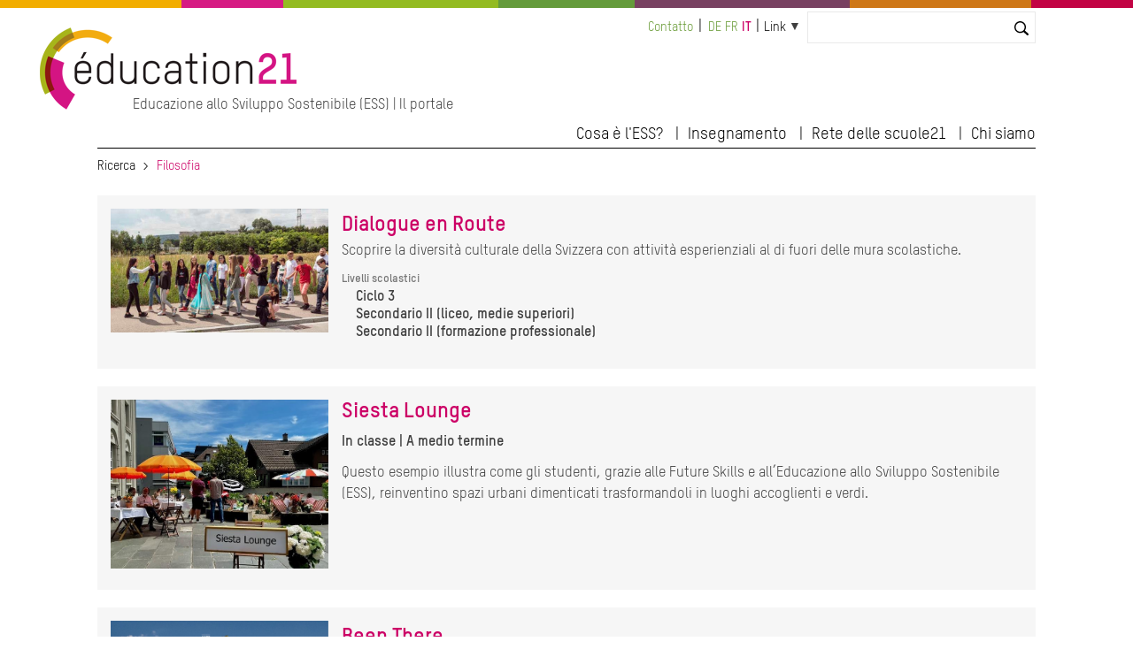

--- FILE ---
content_type: text/html; charset=UTF-8
request_url: http://education21.ch/it/taxonomy/term/12479
body_size: 7616
content:
<!DOCTYPE html>
<html lang="it" dir="ltr" prefix="og: https://ogp.me/ns#">
  <head>

    <meta charset="utf-8" />
<noscript><style>form.antibot * :not(.antibot-message) { display: none !important; }</style>
</noscript><link rel="canonical" href="http://education21.ch/it/taxonomy/term/12479" />
<meta name="Generator" content="Drupal 10 (https://www.drupal.org); Commerce 2" />
<meta name="MobileOptimized" content="width" />
<meta name="HandheldFriendly" content="true" />
<meta name="viewport" content="width=device-width, initial-scale=1.0" />
<link rel="icon" href="/themes/custom/edu21/favicon.ico" type="image/vnd.microsoft.icon" />
<link rel="alternate" hreflang="de" href="http://education21.ch/de/taxonomy/term/12479" />
<link rel="alternate" hreflang="fr" href="http://education21.ch/fr/taxonomy/term/12479" />
<link rel="alternate" hreflang="it" href="http://education21.ch/it/taxonomy/term/12479" />
<link rel="alternate" type="application/rss+xml" title="Filosofia" href="http://education21.ch/it/taxonomy/term/12479/feed" />

    <title>Filosofia | education 21</title>
    <link rel="stylesheet" media="all" href="/sites/default/files/css/css_NdfRsuCMTlmJAGJ27G4ojVXzvHN3jh_EUOkyOAEHnSw.css?delta=0&amp;language=it&amp;theme=edu21&amp;include=eJxFjlEKwjAQRC8UEvRCYbOZamqaLdlNrbe3WtCf4Q28gaEkm1RKIZHCkSosljaDTXpgVa-D73AJZugR-yqKHKdSj6rhhoZO1fEDuRyLSMzSc5EWfuSnLs3Q8t8ySgk9KBZqVvjT1R06Qu5jpepppt0hj-vl_KUvNSwnbwVPDd_0i-RR8QaIWkwe" />
<link rel="stylesheet" media="all" href="/sites/default/files/css/css_mAqgDI9LcI0pczkaK7a0bggABEX96MIB8qBErtC9eg0.css?delta=1&amp;language=it&amp;theme=edu21&amp;include=eJxFjlEKwjAQRC8UEvRCYbOZamqaLdlNrbe3WtCf4Q28gaEkm1RKIZHCkSosljaDTXpgVa-D73AJZugR-yqKHKdSj6rhhoZO1fEDuRyLSMzSc5EWfuSnLs3Q8t8ySgk9KBZqVvjT1R06Qu5jpepppt0hj-vl_KUvNSwnbwVPDd_0i-RR8QaIWkwe" />
<link rel="stylesheet" media="print" href="/sites/default/files/css/css_nusVDPD4dXVVzjgLG2-UxEeDVfADArEGAvwItWS_4wI.css?delta=2&amp;language=it&amp;theme=edu21&amp;include=eJxFjlEKwjAQRC8UEvRCYbOZamqaLdlNrbe3WtCf4Q28gaEkm1RKIZHCkSosljaDTXpgVa-D73AJZugR-yqKHKdSj6rhhoZO1fEDuRyLSMzSc5EWfuSnLs3Q8t8ySgk9KBZqVvjT1R06Qu5jpepppt0hj-vl_KUvNSwnbwVPDd_0i-RR8QaIWkwe" />
<link rel="stylesheet" media="all" href="/sites/default/files/css/css_qSOYl-1avbXWcg5Ftg4XmOaHDtVjaHNFQ24RXN3Cldw.css?delta=3&amp;language=it&amp;theme=edu21&amp;include=eJxFjlEKwjAQRC8UEvRCYbOZamqaLdlNrbe3WtCf4Q28gaEkm1RKIZHCkSosljaDTXpgVa-D73AJZugR-yqKHKdSj6rhhoZO1fEDuRyLSMzSc5EWfuSnLs3Q8t8ySgk9KBZqVvjT1R06Qu5jpepppt0hj-vl_KUvNSwnbwVPDd_0i-RR8QaIWkwe" />

    <script type="application/json" data-drupal-selector="drupal-settings-json">{"path":{"baseUrl":"\/","pathPrefix":"it\/","currentPath":"taxonomy\/term\/12479","currentPathIsAdmin":false,"isFront":false,"currentLanguage":"it"},"pluralDelimiter":"\u0003","suppressDeprecationErrors":true,"gtag":{"tagId":"","consentMode":false,"otherIds":[],"events":[],"additionalConfigInfo":[]},"ajaxPageState":{"libraries":"[base64]","theme":"edu21","theme_token":null},"ajaxTrustedUrl":{"\/it\/search":true},"gtm":{"tagId":null,"settings":{"data_layer":"dataLayer","include_classes":false,"allowlist_classes":"","blocklist_classes":"","include_environment":false,"environment_id":"","environment_token":""},"tagIds":["GTM-WCSX2GN"]},"ckeditorAccordion":{"accordionStyle":{"collapseAll":1,"keepRowsOpen":1,"animateAccordionOpenAndClose":1,"openTabsWithHash":0}},"user":{"uid":0,"permissionsHash":"923fef3c72f5672a4ffce74e2bc5db22de140edad812d66be3a2c3c4c037b41e"}}</script>
<script src="/sites/default/files/js/js_vC-uQ3Jrv2L4wYiniavgwadeaoFtGXSj2lyYfoThZz8.js?scope=header&amp;delta=0&amp;language=it&amp;theme=edu21&amp;include=eJx1jlEKwjAQRC8UGvRCYTeZhmiyK8lGenwrhYqCP8O84X0MsT61EnumAccwQw_YHjqQwlrqjsPTNA1jciv2T8kQdKou3pGKaQ8Uo_ZUVPzZlrWrGCR9LCNmdD_QSKzENw-HNK-X49BRGxUJDTJdVs0Vu5Z93uOXF7rR9j22F28-V50"></script>
<script src="/modules/contrib/google_tag/js/gtag.js?t831rm"></script>
<script src="/modules/contrib/google_tag/js/gtm.js?t831rm"></script>


  </head>
  <body>

        <a href="#main-content" class="visually-hidden focusable">
      Salta al contenuto principale
    </a>
    <noscript><iframe src="https://www.googletagmanager.com/ns.html?id=GTM-WCSX2GN"
                  height="0" width="0" style="display:none;visibility:hidden"></iframe></noscript>

      <div class="dialog-off-canvas-main-canvas" data-off-canvas-main-canvas>
              




<div class="l-page  ">
  <header class="l-header" role="banner">
    <style>
  .c-multicolor-line > div { height: 15px;float: left;margin-bottom: 22px; }
</style><div class="c-multicolor-line"><div style="background: #f2ad00; width: 16%"></div><div style="background: #d61b83; width: 9%"></div><div style="background: #93bb21; width: 19%"></div><div style="background: #649b3b; width: 12%"></div><div style="background: #784161; width: 19%"></div><div style="background: #ce7717; width: 16%"></div><div style="background: #c20344; width: 9%"></div></div>
    <div class="l-header__container">

              

  
  
<div class="c-branding ">
      <div class="c-branding__logo">
              <a href="https://www.education21.ch/it" title="Ricerca" alt="Ricerca" rel="home">
          <img src="/themes/custom/edu21/logo.png" />
        </a>
          </div>
          <div class="c-branding__slogan">
      Educazione allo Sviluppo Sostenibile (ESS) | Il portale
    </div>
  </div>


  
      <div class="l-header__top">
              <div id="block-minimenu">
  
    
  <div class="c-top-links">
        
              <ul>
              <li>
        <a href="https://www.education21.ch/it/contatto">Contatto</a>
              </li>
        </ul>
  


    </div>
</div>
<div class="language-switcher-language-url" id="block-languageswitcher-2" role="navigation">
  
    
      <div class="c-language-switcher" role="navigation">
  
  <ul class="links"><li hreflang="de" data-drupal-link-system-path="taxonomy/term/12479" class="de"><a href="/de/taxonomy/term/12479" class="language-link" hreflang="de" data-drupal-link-system-path="taxonomy/term/12479">de</a></li><li hreflang="fr" data-drupal-link-system-path="taxonomy/term/12479" class="fr"><a href="/fr/taxonomy/term/12479" class="language-link" hreflang="fr" data-drupal-link-system-path="taxonomy/term/12479">fr</a></li><li hreflang="it" data-drupal-link-system-path="taxonomy/term/12479" class="it is-active" aria-current="page"><a href="/it/taxonomy/term/12479" class="language-link is-active" hreflang="it" data-drupal-link-system-path="taxonomy/term/12479" aria-current="page">it</a></li></ul>
</div>

  </div>
<div id="block-quicklinks">
  
    
  <div class="c-quicklinks">
        
  


<div class="c-main-menu">
            <ul  class="c-main-menu__navigation js-main-menu__navigation"><li class="c-main-menu__navigation-item menu-item--expanded  "><a href="">Link</a><ul class="c-main-menu__navigation js-main-menu__navigation"><li class="c-main-menu__navigation-item   "><a href="/it/giornata-ess">Giornata ESS</a></li><li class="c-main-menu__navigation-item   "><a href="http://www.rete-scuole21.ch/">Rete scuole21</a></li><li class="c-main-menu__navigation-item   "><a href="/it/paesaggi-educativi21">Paesaggi educativi21</a></li><li class="c-main-menu__navigation-item   "><a href="/it/17_obiettivi_sviluppoSostenibile">I 17 OSS</a></li><li class="c-main-menu__navigation-item   "><a href="/it/agenda">Agenda</a></li><li class="c-main-menu__navigation-item   "><a href="/scuola/produzioni-e21/itinerari">Itinerari ESS</a></li><li class="c-main-menu__navigation-item   "><a href="/it/rassegna-stampa">Rassegna stampa</a></li><li class="c-main-menu__navigation-item   "><a href="/it/offerte-di-lavoro">Offerte di lavoro</a></li></ul></li></ul>    
    </div>

    </div>
</div>
<div class="views-exposed-form bef-exposed-form" data-bef-auto-submit-full-form="" data-bef-auto-submit="" data-bef-auto-submit-delay="10000" data-drupal-selector="views-exposed-form-search2023-contentsearch" id="block-hervorgehobenesformularsearch2023contentsearch-2">
  
    
      <form action="/it/search" method="get" id="views-exposed-form-search2023-contentsearch" accept-charset="UTF-8">
  <div class="js-form-item form-item js-form-type-textfield form-item-search js-form-item-search">
      <label for="edit-search">Suche</label>
        <input data-bef-auto-submit-exclude="" data-drupal-selector="edit-search" type="text" id="edit-search" name="search" value="" size="30" maxlength="128" class="form-text" />

        </div>
<div data-drupal-selector="edit-actions" class="form-actions js-form-wrapper form-wrapper" id="edit-actions"><input data-bef-auto-submit-click="" class="js-hide button js-form-submit form-submit" data-drupal-selector="edit-submit-search2023" type="submit" id="edit-submit-search2023" value="Suchen" />
</div>


</form>

  </div>


          <div class="c-search-bar">
    <a class="c-search-bar__link" href="https://www.education21.ch/it/search/node"></a>
  <!-- <input title="Search" type="search" class="c-search-bar__form"> -->
</div>
        
      </div>

      <input type="checkbox" id="header-checkbox" class="header-checkbox">
      <label for="header-checkbox" class="header-burger">
        <span class="header-burger-icon"></span>
      </label>

      <div class="l-header__collapsible">
              <nav role="navigation" aria-labelledby="block-edu21-main-menu-menu" id="block-edu21-main-menu">
            
  <h2 class="visually-hidden" id="block-edu21-main-menu-menu">Hauptnavigation</h2>
  

        
  


<div class="c-main-menu">
            <ul  class="c-main-menu__navigation js-main-menu__navigation"><li class="c-main-menu__navigation-item menu-item--expanded  "><a href="">Cosa è l&#039;ESS?</a><ul class="c-main-menu__navigation js-main-menu__navigation"><li class="c-main-menu__navigation-item   "><a href="/it/ess-in-breve">L&#039;ESS in breve</a></li><li class="c-main-menu__navigation-item   "><a href="/it/ess-e-piani-di-studio">ESS e Piano di studio ticinese</a></li><li class="c-main-menu__navigation-item   "><a href="/it/reti-ess">Reti ESS</a></li><li class="c-main-menu__navigation-item   "><a href="/it/17_obiettivi_sviluppoSostenibile">I 17 obiettivi di sviluppo sostenibile</a></li></ul></li><li class="c-main-menu__navigation-item menu-item--expanded  "><a href="">Insegnamento</a><ul class="c-main-menu__navigation js-main-menu__navigation"><li class="c-main-menu__navigation-item   "><a href="/it/suche/2022/resultate">Catalogo</a></li><li class="c-main-menu__navigation-item   "><a href="/it/dossiers-tematici">Dossiers tematici</a></li><li class="c-main-menu__navigation-item   "><a href="/it/metodi">Metodi</a></li><li class="c-main-menu__navigation-item   "><a href="/it/strumenti-di-sostegno">Strumenti di sostegno</a></li></ul></li><li class="c-main-menu__navigation-item menu-item--expanded  "><a href="">Rete delle scuole21</a><ul class="c-main-menu__navigation js-main-menu__navigation"><li class="c-main-menu__navigation-item   "><a href="/it/rete-delle-scuole21">Cos&#039;è la Rete delle scuole21</a></li><li class="c-main-menu__navigation-item   "><a href="/it/approccio-globale">Approccio globale</a></li><li class="c-main-menu__navigation-item   "><a href="/it/manifestazioni">Manifestazioni é21</a></li></ul></li><li class="c-main-menu__navigation-item menu-item--expanded  "><a href="">Chi siamo</a><ul class="c-main-menu__navigation js-main-menu__navigation"><li class="c-main-menu__navigation-item   "><a href="/it/news">News</a></li><li class="c-main-menu__navigation-item   "><a href="/it/agenda">Agenda</a></li><li class="c-main-menu__navigation-item   "><a href="/it/rassegna-stampa">Rassegna stampa</a></li><li class="c-main-menu__navigation-item   "><a href="/it/la-fondazione">La fondazione</a></li><li class="c-main-menu__navigation-item   "><a href="/it/team">Collaboratori</a></li><li class="c-main-menu__navigation-item   "><a href="/it/contatto">Contatto</a></li></ul></li></ul>    
    </div>

  </nav>


        </div>

    </div>
  </header>

  <div class="l-top">
          <div id="block-edu21-breadcrumbs">
  
    
        <nav class="c-breadcrumb" role="navigation" aria-labelledby="system-breadcrumb">
  <ol>
          <li>
                  <a href="/it">Ricerca</a>
              </li>
          <li>
                  Filosofia
              </li>
      </ol>
</nav>

  </div>
<div data-drupal-messages-fallback class="hidden"></div>


    </div>

  
    <main class="l-main" role="main">
      <a id="main-content" tabindex="-1"></a>
      

    <div class="uk-width-1-1">
      <div>  <div id="block-edu21-content">
  
    
      <div class="views-element-container"><div class="edu-taxonomy-overview js-view-dom-id-f10e9fe84bcd53d96530b1dff3ffd521413abcfc0db0298736952178e99e97a2">
  
  
  

      <header>
      <div>
  
    
  
</div>

    </header>
  
  
  

      <div class="uk-margin-bottom">

<div class="" style="background:#f6f6f6;padding:15px;margin-bottom:15px">


<div class="uk-grid-small" uk-grid>
  <div class="uk-width-1-4@m">
    
            <div class="field field--name-field-bild field--type-entity-reference field--label-hidden field__item"><article>
  
      
  <div class="field field--name-field-media-image field--type-image field--label-visually_hidden">
    <div class="field__label visually-hidden">Immagine</div>
              <div class="field__item">  <img loading="lazy" src="/sites/default/files/styles/baa_bild_700x400_pixel/public/2021-10/foto_iras-cotis_dialogue_en_route.jpg?itok=u3wzxqOh" width="700" height="398" alt="" />


</div>
          </div>

  </article>
</div>
      
  </div>
<div class="uk-width-expand">
      
      <h2 class="uk-margin-remove" style="margin-top:0">
      <a href="/it/attivita-didattiche/dialogue-en-route" rel="bookmark"><span>Dialogue en Route</span>
</a>
    </h2>
    


  <div>
    
            <div class="field field--name-field-kurzbeschreibung field--type-text-long field--label-hidden field__item"><p>Scoprire la diversità culturale della Svizzera con attività esperienziali al di fuori delle mura scolastiche.</p></div>
      
    <div class="uk-text-small uk-margin-small-top uk-text-bold">



  <div class="field field--name-field-schulstufen field--type-entity-reference field--label-above">
    <div class="field__label">Livelli scolastici</div>

    <ul class="edu22-baa-sidebar-bullet" style="margin-top:0">
              <li>Ciclo 3</li>
              <li>Secondario II (liceo, medie superiori)</li>
              <li>Secondario II (formazione professionale)</li>
            </ul>

  </div>



      



</div>
    <div class="uk-text-small uk-margin-small-top"></div>



  </div>
</div>
</div>




</div>
</div>
    <div class="uk-margin-bottom">

<div class="" style="background:#f6f6f6;padding:15px;margin-bottom:15px">


<div class="uk-grid-small" uk-grid>
  <div class="uk-width-1-4@m uk-width-1-3">
    
            <div class="field field--name-field-ofr-picture field--type-entity-reference field--label-hidden field__item">  <img loading="lazy" src="/sites/default/files/styles/baa_bild_700x400_pixel/public/2025-10/siesta_lounge.jpg?itok=DBCuARah" width="621" height="481" alt="PEX047_image_def" />


</div>
      
  </div>
<div class="uk-width-expand">
      
      <h2 class="uk-margin-remove" style="margin-top:0;line-height:110%">
      <a href="/it/esempi-di-pratiche/siesta-lounge" rel="bookmark"><span>​​Siesta Lounge​</span>
</a>
    </h2>
    



<div class="uk-text-small uk-margin-small-top uk-text-bold">In classe | A medio termine</div>

<div class="uk-text-small uk-margin-small-top">
            <div class="field field--name-field-katalogbeschreibung-1300-z field--type-text-long field--label-hidden field__item"><p>Questo esempio illustra come gli studenti, grazie alle Future Skills e all’Educazione allo Sviluppo Sostenibile (ESS), reinventino spazi urbani dimenticati trasformandoli in luoghi accoglienti e verdi.</p>
</div>
      </div>


</div>
</div>


</div>
</div>
    <div class="uk-margin-bottom">

<div class="" style="background:#f6f6f6;padding:15px;margin-bottom:15px">


<div class="uk-grid-small" uk-grid>
  <div class="uk-width-1-4@m">
      <img loading="lazy" src="/sites/default/files/styles/baa_bild_700x400_pixel/public/2024-10/been_there_-_poster_laurels_-_web.jpg?itok=_XkFM4lt" width="1200" height="1696" alt="Film_Been_There" />



  </div>
<div class="uk-width-expand">
      
      <h2 class="uk-margin-remove" style="margin-top:0">
      <a href="/it/film/been-there" rel="bookmark"><span>Been There</span>
</a>
    </h2>
    


  <div>
    <h4 class="uk-text-bold" style="line-height:120%"></h4>
    <div class="uk-text-small uk-margin-small-top uk-text-bold">

              <div>Ciclo 3</div>
              <div>Secondario II (liceo, medie superiori)</div>
              <div>Secondario II (formazione professionale)</div>
        
</div>
    <div class="uk-text-small uk-margin-small-top"></div>

        <div class="uk-text-small uk-margin-small-top"></div>
    
        <div class="uk-text-small uk-margin-small-top"><p>Il film documentario mostra come i turisti vivano i loro viaggi principalmente attraverso le foto, senza impegnarsi con la cultura o la storia dei luoghi. Questo porta a un'esperienza superficiale e mette in discussione il vero valore del viaggio. Il film ci spinge a riflettere sul significato del viaggio e della vacanza.</p></div>
    


  </div>
</div>
</div>




</div>
</div>
    <div class="uk-margin-bottom">

<div class="" style="background:#f6f6f6;padding:15px;margin-bottom:15px">


<div class="uk-grid-small" uk-grid>
  <div class="uk-width-1-4@m uk-width-1-3">
    
            <div class="field field--name-field-bild-media field--type-entity-reference field--label-hidden field__item">  <img loading="lazy" src="/sites/default/files/styles/baa_bild_700x400_pixel/public/2024-07/1.06.22619.it_tavola_rotonda.jpg?itok=xQ8K2wKr" width="518" height="808" />


</div>
      
  </div>
<div class="uk-width-expand">
      
      <h2 class="uk-margin-remove" style="margin-top:0;line-height:110%">
      <a href="/it/materiali-didattici/tavola-rotonda-quanti-prodotti-animali-si-potranno-ancora-mangiare-futuro" rel="bookmark"><span>Tavola rotonda: quanti prodotti animali si potranno ancora mangiare in futuro?</span>
</a>
    </h2>
    



<h4 class="uk-text-bold" style="line-height:120%"></h4>
<div class="uk-text-small uk-margin-small-top uk-text-bold">

              <div>Secondario II (liceo, medie superiori)</div>
              <div>Secondario II (formazione professionale)</div>
        
</div>
<div class="uk-text-small uk-margin-small-top"></div>

        <div class="uk-text-small uk-margin-small-top"></div>
    
        <div class="uk-text-small uk-margin-small-top"><p><span><span>Questa proposta didattica offre l'opportunità di lavorare in modo interdisciplinare. In alcune discipline selezionate, le studentesse e gli studenti ampliano le loro conoscenze sulla domanda ESS: "</span></span>quanti prodotti animali si potranno ancora mangiare in futuro?<span><span>". I pro e i contro vengono discussi in una tavola rotonda.</span></span></p>

<p>La proposta didattica fa parte del dossier tematico "Animali" (vedi link al sito web).</p></div>
    
</div>
</div>


</div>
</div>
    <div class="uk-margin-bottom">

<div class="" style="background:#f6f6f6;padding:15px;margin-bottom:15px">


<div class="uk-grid-small" uk-grid>
  <div class="uk-width-1-4@m uk-width-1-3">
    
            <div class="field field--name-field-bild-media field--type-entity-reference field--label-hidden field__item">  <img loading="lazy" src="/sites/default/files/styles/baa_bild_700x400_pixel/public/2024-05/5.03.22600.it_cooperazione.jpg?itok=-W3Hc3EB" width="610" height="847" alt="Come si riesce a cooperare in modo sostenibile quando si ha a che fare con i beni comuni?" />


</div>
      
  </div>
<div class="uk-width-expand">
      
      <h2 class="uk-margin-remove" style="margin-top:0;line-height:110%">
      <a href="/it/materiali-didattici/come-si-riesce-cooperare-modo-sostenibile-quando-si-ha-che-fare-con-i-beni" rel="bookmark"><span>Come si riesce a cooperare in modo sostenibile quando si ha a che fare con i beni comuni?</span>
</a>
    </h2>
    



<h4 class="uk-text-bold" style="line-height:120%">
            <div class="field field--name-field-untertitel field--type-string field--label-hidden field__item">Proposta didattica</div>
      </h4>
<div class="uk-text-small uk-margin-small-top uk-text-bold">

              <div>Ciclo 3</div>
        
</div>
<div class="uk-text-small uk-margin-small-top"></div>

        <div class="uk-text-small uk-margin-small-top"><p>Con questa proposta didattica, le allieve e gli allievi esaminano la questione di come realizzare una cooperazione sostenibile nell'ambito dei beni comuni.</p>
</div>
    
    
</div>
</div>


</div>
</div>
    <div class="uk-margin-bottom">

<div class="" style="background:#f6f6f6;padding:15px;margin-bottom:15px">


<div class="uk-grid-small" uk-grid>
  <div class="uk-width-1-4@m uk-width-1-3">
    
            <div class="field field--name-field-bild-media field--type-entity-reference field--label-hidden field__item">  <img loading="lazy" src="/sites/default/files/styles/baa_bild_700x400_pixel/public/2024-05/5.03.22601.it_sufficienza.jpg?itok=gL8KWCgE" width="498" height="742" alt="Quando quello che si ha è più che sufficiente?" />


</div>
      
  </div>
<div class="uk-width-expand">
      
      <h2 class="uk-margin-remove" style="margin-top:0;line-height:110%">
      <a href="/it/materiali-didattici/quando-quello-che-si-ha-e-piu-che-sufficiente" rel="bookmark"><span>Quando quello che si ha è più che sufficiente?</span>
</a>
    </h2>
    



<h4 class="uk-text-bold" style="line-height:120%">
            <div class="field field--name-field-untertitel field--type-string field--label-hidden field__item">Proposta didattica</div>
      </h4>
<div class="uk-text-small uk-margin-small-top uk-text-bold">

              <div>Ciclo 3</div>
              <div>Secondario II (liceo, medie superiori)</div>
              <div>Secondario II (formazione professionale)</div>
        
</div>
<div class="uk-text-small uk-margin-small-top"></div>

        <div class="uk-text-small uk-margin-small-top"><p>Con questa proposta didattica, gli/le discenti esaminano i consumi e le esigenze di consumo.</p>

<p>&nbsp;</p>
</div>
    
    
</div>
</div>


</div>
</div>
    <div class="uk-margin-bottom">

<div class="" style="background:#f6f6f6;padding:15px;margin-bottom:15px">


<div class="uk-grid-small" uk-grid>
  <div class="uk-width-1-4@m uk-width-1-3">
    
            <div class="field field--name-field-ofr-picture field--type-entity-reference field--label-hidden field__item">  <img loading="lazy" src="/sites/default/files/styles/baa_bild_700x400_pixel/public/2023-10/pex_solutions-aux-problemes.png?itok=fmXWKEhT" width="1200" height="708" />


</div>
      
  </div>
<div class="uk-width-expand">
      
      <h2 class="uk-margin-remove" style="margin-top:0;line-height:110%">
      <a href="/it/esempi-di-pratihe/agire-e-contribuire-risolvere-problemi" rel="bookmark"><span>​​Agire e contribuire a risolvere i problemi legati alla sostenibilità dentro e fuori la scuola​ </span>
</a>
    </h2>
    



<div class="uk-text-small uk-margin-small-top uk-text-bold">Per la scuola | A lungo termine</div>

<div class="uk-text-small uk-margin-small-top">
            <div class="field field--name-field-katalogbeschreibung-1300-z field--type-text-long field--label-hidden field__item"><p>Nel 2020, il Gymnase d'Yverdon ha istituito una «Agenda 2030 interna», avviata da un docente con dei progetti di sostenibilità svolti durante l’insegnamento della Geografia. L'idea di realizzare dei progetti legati alla sostenibilità si è poi diffusa in tutta la scuola.</p>
</div>
      </div>


</div>
</div>


</div>
</div>
    <div class="uk-margin-bottom">

<div class="" style="background:#f6f6f6;padding:15px;margin-bottom:15px">


<div class="uk-grid-small" uk-grid>
  <div class="uk-width-1-4@m">
      <img loading="lazy" src="/sites/default/files/styles/baa_bild_700x400_pixel/public/2024-04/kopfstoff.jpg?itok=pQO5f6qy" width="1200" height="633" />



  </div>
<div class="uk-width-expand">
      
      <h2 class="uk-margin-remove" style="margin-top:0">
      <a href="/it/film/il-velo" rel="bookmark"><span>Il Velo</span>
</a>
    </h2>
    


  <div>
    <h4 class="uk-text-bold" style="line-height:120%">
            <div class="field field--name-field-untertitel field--type-string field--label-hidden field__item">discriminazione, velo, uguaglianza tra donne e uomini</div>
      </h4>
    <div class="uk-text-small uk-margin-small-top uk-text-bold">

              <div>Ciclo 3</div>
              <div>Secondario II (formazione professionale)</div>
        
</div>
    <div class="uk-text-small uk-margin-small-top"></div>

        <div class="uk-text-small uk-margin-small-top"></div>
    
        <div class="uk-text-small uk-margin-small-top"><p>"Il velo" è un documentario su quattro donne che indossano il velo al lavoro, nonostante alcuni pregiudizi e discriminazioni, e parlano apertamente delle reazioni positive e negative nei confronti di questo capo d'abbigliamento. Con questi ritratti, il documentario mira a sensibilizzare soprattutto le datrici e i datori di lavoro sui pregiudizi nei confronti delle donne musulmane, ad abbattere le paure del contatto e a promuovere un dialogo aperto. Il documentario può incoraggiare le donne in situazioni simili a farsi strada nel mondo del lavoro, indossando o meno il velo.</p>
</div>
    


  </div>
</div>
</div>




</div>
</div>
    <div class="uk-margin-bottom">

<div class="" style="background:#f6f6f6;padding:15px;margin-bottom:15px">


<div class="uk-grid-small" uk-grid>
  <div class="uk-width-1-4@m">
      <img loading="lazy" src="/sites/default/files/styles/baa_bild_700x400_pixel/public/2024-04/arte42_haben-computer-vorurteile_sf_3_0.png?itok=LbL4wCFV" width="1200" height="675" alt="Haben Computer Vorurteile" />



  </div>
<div class="uk-width-expand">
      
      <h2 class="uk-margin-remove" style="margin-top:0">
      <a href="/it/film/i-computer-hanno-dei-pregiudizi" rel="bookmark"><span>I computer hanno dei pregiudizi?</span>
</a>
    </h2>
    


  <div>
    <h4 class="uk-text-bold" style="line-height:120%">
            <div class="field field--name-field-untertitel field--type-string field--label-hidden field__item">Intelligenza artificiale, pregiudizi, razzismo,  decisioni morali</div>
      </h4>
    <div class="uk-text-small uk-margin-small-top uk-text-bold">

              <div>Ciclo 3</div>
              <div>Secondario II (liceo, medie superiori)</div>
              <div>Secondario II (formazione professionale)</div>
        
</div>
    <div class="uk-text-small uk-margin-small-top"></div>

        <div class="uk-text-small uk-margin-small-top"></div>
    
        <div class="uk-text-small uk-margin-small-top"><p>Il breve documentario "I computer hanno pregiudizi?" si chiede se non sia più sensato lasciare le decisioni morali all'IA (intelligenza artificiale), che non è guidata da emozioni e pregiudizi come noi umani.&nbsp;</p></div>
    


  </div>
</div>
</div>




</div>
</div>
    <div class="uk-margin-bottom">

<div class="" style="background:#f6f6f6;padding:15px;margin-bottom:15px">


<div class="uk-grid-small" uk-grid>
  <div class="uk-width-1-4@m">
      <img loading="lazy" src="/sites/default/files/styles/baa_bild_700x400_pixel/public/2023-02/flugbegleiterin.jpg?itok=276r8AV0" width="1200" height="800" />



  </div>
<div class="uk-width-expand">
      
      <h2 class="uk-margin-remove" style="margin-top:0">
      <a href="/it/film/i-coinvolti" rel="bookmark"><span>I coinvolti</span>
</a>
    </h2>
    


  <div>
    <h4 class="uk-text-bold" style="line-height:120%"></h4>
    <div class="uk-text-small uk-margin-small-top uk-text-bold">

              <div>Ciclo 3</div>
              <div>Secondario II (liceo, medie superiori)</div>
              <div>Secondario II (formazione professionale)</div>
        
</div>
    <div class="uk-text-small uk-margin-small-top"></div>

        <div class="uk-text-small uk-margin-small-top"></div>
    
        <div class="uk-text-small uk-margin-small-top"><p>Poco prima del decollo, una passeggera si rifiuta di sedersi perché vuole impedire il rimpatrio in Afghanistan di un richiedente asilo. I passeggeri sono quindi strappati alla loro routine e si trovano improvvisamente confrontati con la situazione didover prendere posizione.</p></div>
    


  </div>
</div>
</div>




</div>
</div>

      <nav role="navigation" aria-labelledby="pagination-heading">
    <h4 id="pagination-heading" class="visually-hidden">Paginazione</h4>
    <ul class="js-pager__items">
                    <li>
          Pagina 1        </li>
                    <li>
          <a href="/it/taxonomy/term/12479?page=1" title="Vai alla pagina successiva" rel="next">
            <span class="visually-hidden">Pagina successiva</span>
            <span aria-hidden="true">››</span>
          </a>
        </li>
          </ul>
  </nav>


  
  

  
  <a href="http://education21.ch/it/taxonomy/term/12479/feed" class="feed-icon">
  Iscriviti a Filosofia
</a>

</div>
</div>

  </div>

</div>
    </div>




    </main>

  
  <div class="l-bottom">
        
    </div>

  <footer class="l-footer" role="contentinfo">
    <div class="l-footer__container">
          
      </div>
  </footer>

</div>

  </div>


 

</div>
</div>


    <script src="/sites/default/files/js/js_XoGJ8u1iGjyc6QFx18ds5toBiss8tNsCB_XLfB6mtmY.js?scope=footer&amp;delta=0&amp;language=it&amp;theme=edu21&amp;include=eJx1jlEKwjAQRC8UGvRCYTeZhmiyK8lGenwrhYqCP8O84X0MsT61EnumAccwQw_YHjqQwlrqjsPTNA1jciv2T8kQdKou3pGKaQ8Uo_ZUVPzZlrWrGCR9LCNmdD_QSKzENw-HNK-X49BRGxUJDTJdVs0Vu5Z93uOXF7rR9j22F28-V50"></script>
<script src="/modules/contrib/ckeditor_accordion/js/accordion.frontend.min.js?t831rm"></script>
<script src="/sites/default/files/js/js_ocXWpW0XYD-v_M2afOHYgKmCjlWgLq2Hov92-BBvnh4.js?scope=footer&amp;delta=2&amp;language=it&amp;theme=edu21&amp;include=eJx1jlEKwjAQRC8UGvRCYTeZhmiyK8lGenwrhYqCP8O84X0MsT61EnumAccwQw_YHjqQwlrqjsPTNA1jciv2T8kQdKou3pGKaQ8Uo_ZUVPzZlrWrGCR9LCNmdD_QSKzENw-HNK-X49BRGxUJDTJdVs0Vu5Z93uOXF7rR9j22F28-V50"></script>



    <script defer type="application/javascript"
    src="https://dev.education21.ch/themes/custom/edu21/js/klaro.js">
    </script>


    <script 
        data-config="klaroConfig"
        type="application/javascript"
        src="https://dev.education21.ch/themes/custom/edu21/js/config.js">
    </script>

  </body>
</html>
